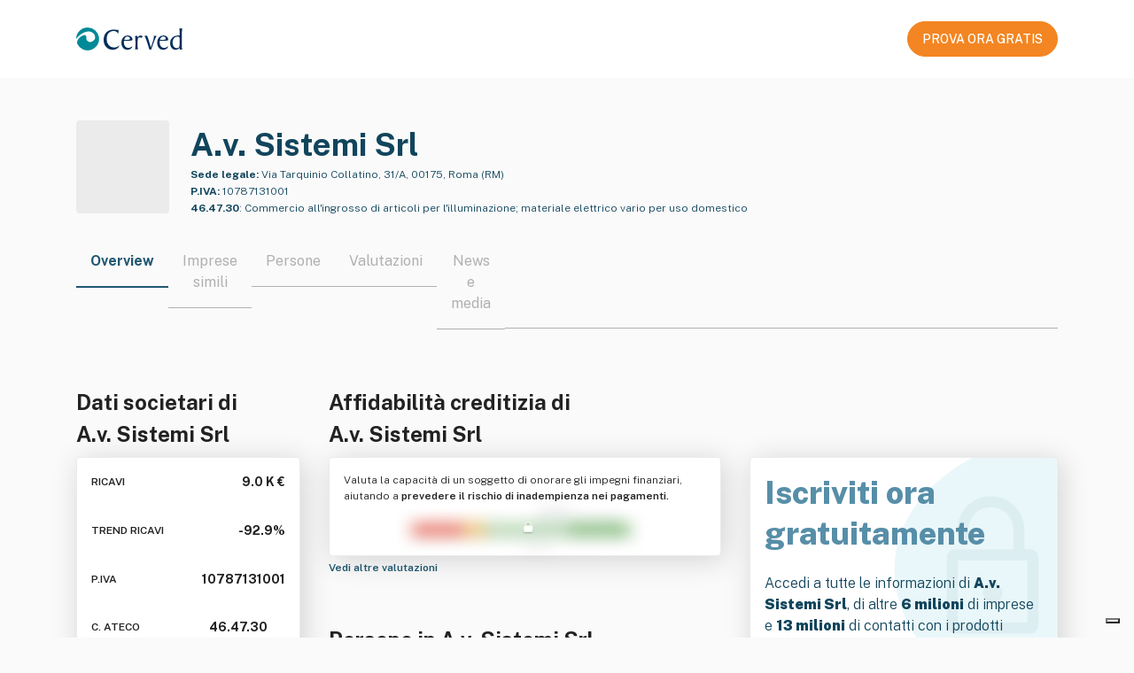

--- FILE ---
content_type: text/html; charset=utf-8
request_url: https://atoka.io/public/it/azienda/av-sistemi-srl/0112667e172e
body_size: 9891
content:
<!doctype html>
<html lang="it">
    <head>
        <meta charset="utf-8" />
        <meta http-equiv="X-UA-Compatible" content="IE=edge" />
        <meta name="viewport" content="width=device-width, initial-scale=1" />
        <link rel="shortcut icon" href="/public/static/favicon.ico" />

        <title>A.v. Sistemi Srl: Dati societari | Atoka</title>

        <link rel="alternate" hreflang="x-default" href="https://atoka.io/public/it/azienda/av-sistemi-srl/0112667e172e" />
        <link rel="alternate" hreflang="it" href="https://atoka.io/public/it/azienda/av-sistemi-srl/0112667e172e" />

        <link rel="canonical" href="https://atoka.io/public/it/azienda/av-sistemi-srl/0112667e172e" />

        <meta name="keywords" content="A.v. Sistemi Srl, Manutenzione, Importazione, Elettricità, Elettronica, Bene immobile, Commercio all&#39;ingrosso di articoli per l&#39;illuminazione; materiale elettrico vario per uso domestico, Aziende Roma" />
        <meta name="description" content="A.v. Sistemi Srl, Via Tarquinio Collatino, 31/A, 00175, Roma (RM), 46.47.30. Scopri di più su Atoka." />

        <meta itemprop="name" content="A.v. Sistemi Srl: Dati societari | Atoka" />
        <meta itemprop="url" content="https://atoka.io/public/it/azienda/av-sistemi-srl/0112667e172e" />

        <meta property="og:site_name" content="https://atoka.io/it/" />
        <meta property="og:title" content="A.v. Sistemi Srl: Dati societari | Atoka" />
        <meta property="og:description" content="A.v. Sistemi Srl, Via Tarquinio Collatino, 31/A, 00175, Roma (RM), 46.47.30. Scopri di più su Atoka." />
        <meta property="og:url" content="https://atoka.io/public/it/azienda/av-sistemi-srl/0112667e172e" />
        <meta property="og:image" content="" />

        <meta name="twitter:card" content="summary_large_image" />
        <meta name="twitter:title" content="@atoka_io" />
        <meta name="twitter:site" content="https://atoka.io/it/" />
        <meta name="twitter:description" content="A.v. Sistemi Srl: Dati societari | Atoka" />
        <meta name="twitter:url" content="https://atoka.io/public/it/azienda/av-sistemi-srl/0112667e172e" />
        <meta name="twitter:image" content="" />
        <meta name="twitter:creator" content="@atoka_io" />

        <link rel="preconnect" href="https://fonts.gstatic.com" crossorigin />
        <link
            rel="preload"
            as="font"
            type="font/woff2"
            href="https://fonts.gstatic.com/s/publicsans/v5/ijwRs572Xtc6ZYQws9YVwnNGfJ7QwOk1.woff2"
            crossorigin
        />
        <link
            href="https://fonts.googleapis.com/css2?family=Public+Sans:wght@300;400;500;600;700;800;900&display=swap"
            rel="stylesheet"
            media="print"
            onload="this.media='all'"
        />

        <link rel="preload" href="https://atoka.io/ds/atoka-design-system-3.0.19.min.css" as="style" />
        <link rel="preload" href="/public/static/atoka.min.css" as="style" />

        <script async src="https://kit.fontawesome.com/a577374dc1.js" crossorigin="anonymous"></script>

        <link rel="stylesheet" href="https://atoka.io/ds/atoka-design-system-3.0.19.min.css" />
        <link type="text/css" rel="stylesheet" href="/public/static/atoka.min.css" media="screen, print" />

        
            <script type="text/javascript">var _iub = _iub || []; _iub.csConfiguration = {"askConsentAtCookiePolicyUpdate":true,"countryDetection":true,"enableFadp":true,"enableLgpd":true,"enableUspr":true,"lang":"it","lgpdAppliesGlobally":false,"perPurposeConsent":true,"reloadOnConsent":true,"siteId":261017,"cookiePolicyId":551896,"i18n":{"it":{"banner":{"title":"","dynamic":{"body":"<div id=\"iubenda-cs-title\">Informativa</div><div id=\"iubenda-cs-paragraph\"><p class=\"iub-p\">In questo sito web utilizziamo cookie o tecnologie simili per finalità tecniche e, con il tuo consenso, di profilazione, anche di terze parti. Per maggiori informazioni leggi la nostra <a href=\"/privacy-policy/551896/cookie-policy?an=no&s_ck=false&newmarkup=yes\" class=\"iubenda-cs-cookie-policy-lnk\">cookie policy</a>.</p><p class=\"iub-p\">Puoi liberamente negare o prestare il tuo consenso ai cookie di profilazione cliccando sui tasti \"Rifiuta\" o \"Accetta\", oppure gestire in qualsiasi momento le tue preferenze sui cookie, revocare il consenso precedentemente manifestato e/o selezionarli in modo specifico, cliccando su \"Scopri di più e personalizza\".</p><br /><p class=\"iub-p\"></p><p class=\"iub-p\">Chiudendo questo banner, puoi comunque continuare a navigare sul sito senza cookie di profilazione.</p></div>"}}}},"banner":{"acceptButtonCaptionColor":"white","acceptButtonColor":"#0073CE","acceptButtonDisplay":true,"backgroundOverlay":true,"brandTextColor":"#ffffff","closeButtonRejects":true,"customizeButtonCaptionColor":"white","customizeButtonColor":"#212121","customizeButtonDisplay":true,"explicitWithdrawal":true,"listPurposes":true,"logo":"https://atoka.io/static/img/logo/logo.87a635a2247f.svg","ownerName":"Atoka","position":"float-bottom-right","rejectButtonCaptionColor":"white","rejectButtonColor":"#0073CE","rejectButtonDisplay":true,"showPurposesToggles":true,"showTotalNumberOfProviders":true,"textColor":"#ffffff"}};</script>
    <script type="text/javascript" src="//cs.iubenda.com/sync/261017.js"></script>
    <script type="text/javascript" src="//cdn.iubenda.com/cs/gpp/stub.js"></script>
    <script type="text/javascript" src="//cdn.iubenda.com/cs/iubenda_cs.js" charset="UTF-8" async></script>
        

        
            <script class="_iub_cs_activate" data-iub-purposes="4" type="text/plain">
              (function(w,d,s,l,i){w[l]=w[l]||[];w[l].push({'gtm.start':
              new Date().getTime(),event:'gtm.js'});var f=d.getElementsByTagName(s)[0],
              j=d.createElement(s),dl=l!='dataLayer'?'&l='+l:'';j.async=true;j.src=
              'https://www.googletagmanager.com/gtm.js?id='+i+dl;f.parentNode.insertBefore(j,f);
              })(window,document,'script','dataLayer','GTM-N5CJDCS');
            </script>
        

        
            <script class="_iub_cs_activate"  data-iub-purposes="4" type="text/javascript">
                if (window.isPiwikLoaded == undefined) {(function(window, document, dataLayerName, id) {
                window[dataLayerName]=window[dataLayerName]||[],window[dataLayerName].push({start:(new Date).getTime(),event:"stg.start"});var scripts=document.getElementsByTagName('script')[0],tags=document.createElement('script');
                function stgCreateCookie(a,b,c){var d="";if(c){var e=new Date;e.setTime(e.getTime()+24*c*60*60*1e3),d="; expires="+e.toUTCString()}document.cookie=a+"="+b+d+"; path=/"}
                var isStgDebug=(window.location.href.match("stg_debug")||document.cookie.match("stg_debug"))&&!window.location.href.match("stg_disable_debug");stgCreateCookie("stg_debug",isStgDebug?1:"",isStgDebug?14:-1);
                var qP=[];dataLayerName!=="dataLayer"&&qP.push("data_layer_name="+dataLayerName),isStgDebug&&qP.push("stg_debug");var qPString=qP.length>0?("?"+qP.join("&")):"";
                tags.async=!0,tags.src="https://cervedapps.containers.piwik.pro/"+id+".js"+qPString,scripts.parentNode.insertBefore(tags,scripts);
                !function(a,n,i){a[n]=a[n]||{};for(var c=0;c<i.length;c++)!function(i){a[n][i]=a[n][i]||{},a[n][i].api=a[n][i].api||function(){var a=[].slice.call(arguments,0);"string"==typeof a[0]&&window[dataLayerName].push({event:n+"."+i+":"+a[0],parameters:[].slice.call(arguments,1)})}}(i[c])}(window,"ppms",["tm","cm"]);
                })(window, document, 'dataLayer', '7a4793d4-ba3d-4a05-b1a8-30628dfdc979'); window.isPiwikLoaded = true;}
            </script>
        

        
        <script class="_iub_cs_activate" data-iub-purposes="4" type="text/plain" async src="https://www.googletagmanager.com/gtag/js?id=G-F9QPGNED4F"></script>
        <script class="_iub_cs_activate" data-iub-purposes="4" type="text/plain">
            ;(function(){
                window.dataLayer = window.dataLayer || [];
                function gtag(){dataLayer.push(arguments);}
                gtag('js', new Date());

                gtag('config', 'G-F9QPGNED4F');
            })()
        </script>

        <script type="application/ld+json">[{"@context":"http://schema.org/","@type":"WebPage","isAccessibleForFree":"False","hasPart":[{"@type":"WebPageElement","isAccessibleForFree":"False","cssSelector":".obfuscated"}],"mainEntity":[{"@type":"Corporation","name":"A.v. Sistemi Srl","legalName":"A.V. SISTEMI S.R.L.","url":"https://atoka.io/public/it/azienda/av-sistemi-srl/0112667e172e","image":"","logo":"","description":"La societa' ha per oggetto l'importazione, l'esportazione e la commercializzazione di materiale elettrico, elettronico, macchine e sistemi elettromeccanici, elettrici, elettronici e di allarme di ogni genere ed elettrodomestici, per conto proprio e/o di terzi, nonche' l'installazione, la manutenzione e l'assistenza dei prodotti di cui sopra. Potra' inoltre, in via secondaria e non prevalente, compiere le operazioni mobiliari, immobiliari, commerciali, di garanzia e presso le banche, utili per il conseguimento dell'oggetto sociale, purche' non vietate dalle vigenti leggi.","sameAs":[],"alternateName":["A.V. SISTEMI SRL","A.V. SISTEMI","A.V. SISTEMI SOCIETA' A RESPONSABILITA' LIMITATA"],"foundingDate":"2010","naics":"46.47.30","address":{"@type":"PostalAddress","streetAddress":"Via Tarquinio Collatino, 31/A, 00175, Roma (RM)","addressCountry":"IT","addressRegion":"Roma","addressLocality":"Roma","postalCode":"00175"},"member":[{"@type":"Person","name":"Claudio Di Loreta","image":"","url":"https://atoka.io/public/it/azienda/av-sistemi-srl/0112667e172e"},{"@type":"Person","name":"Francesca Proietti","image":"","url":"https://atoka.io/public/it/azienda/av-sistemi-srl/0112667e172e"},{"@type":"Person","name":"Beatrice De Angelis","image":"","url":"https://atoka.io/public/it/azienda/av-sistemi-srl/0112667e172e"}]}]},{"@type":"FAQPage","@context":"http://schema.org/","isAccessibleForFree":"","mainEntity":[{"@type":"Question","name":"Qual è il fatturato di A.v. Sistemi Srl?","acceptedAnswer":{"@type":"Answer","text":"L'ultimo fatturato dichiarato da A.v. Sistemi Srl ammonta a 9.0 K €."}},{"@type":"Question","name":"Qual è il trend dei ricavi di A.v. Sistemi Srl?","acceptedAnswer":{"@type":"Answer","text":"Il trend dei ricavi di A.v. Sistemi Srl è in diminuzione."}},{"@type":"Question","name":"Qual è il codice ATECO di A.v. Sistemi Srl?","acceptedAnswer":{"@type":"Answer","text":"Il codice ATECO di A.v. Sistemi Srl e che identifica l'attività principale è 46.47.30."}},{"@type":"Question","name":"Quanti dipendenti ha A.v. Sistemi Srl?","acceptedAnswer":{"@type":"Answer","text":"Attualmente, A.v. Sistemi Srl impiega un totale di 0 dipendenti."}},{"@type":"Question","name":"Qual è la Partita IVA di A.v. Sistemi Srl?","acceptedAnswer":{"@type":"Answer","text":"La Partita IVA associata a A.v. Sistemi Srl è 10787131001."}},{"@type":"Question","name":"Quali sono i ricavi di A.v. Sistemi Srl?","acceptedAnswer":{"@type":"Answer","text":"I ricavi generati da A.v. Sistemi Srl nell'ultimo esercizio sono stati di 9.0 K €."}},{"@type":"Question","name":"Dove si trova la sede legale di A.v. Sistemi Srl?","acceptedAnswer":{"@type":"Answer","text":"La sede legale di A.v. Sistemi Srl si trova in Via Tarquinio Collatino, 31/A, 00175, Roma (RM)."}},{"@type":"Question","name":"Da quanto è operativa A.v. Sistemi Srl?","acceptedAnswer":{"@type":"Answer","text":"A.v. Sistemi Srl è operativa nel settore da 15 anni."}}]}]</script>
    </head>

    
        <body class="bs4-v3 overflow-hidden">
            
                <noscript>
                    <iframe
                        class="_iub_cs_activate"
                        data-iub-purposes="4"
                        data-suppressedsrc="https://www.googletagmanager.com/ns.html?id=GTM-N5CJDCS"
                        src="about:blank"
                        height="0"
                        width="0"
                        style="display:none;visibility:hidden"
                    ></iframe>
                </noscript>
            

            
    <nav class="navbar navbar-light navbar-expand-lg fixed-top public-navbar py-4 px-0">
        <div class="container d-flex justify-content-between">
            <div class="navbar-brand py-0">
                <img src="/public/static/images/logo-cerved.svg" width="120" height="40" alt="Cerved" />
            </div>
            <nav class="ml-auto navbar navbar-expand navbar-light px-0">
                <div class="nav-item d-none d-lg-flex">
                    <a
        class="atoka-btn btn btn-primary-orange btn-md btn-start-now-4-free font-weight-semibold text-center d-block"
        href="https://www.powerbiz.ai/lp-ottieni-informazioni-aziendali-prova-gratis/?utm_source=atoka_public&amp;utm_medium=organic&amp;utm_campaign=company_info"
        role="button"
    >
        PROVA ORA GRATIS
    </a>
                </div>
            </nav>
        </div>
    </nav>



            <div class="page-header">
                
    <input type="hidden" id="selectedProduct" value="powerbiz" />

    
    
    <section class="azienda">
        <div class="container">
            <div class="row">
                <div class="col" id="company">
                    <div class="d-flex pb-4">
                        <div class="atoka-logo-container-col">
                            <div class="atoka-logo-wrap rounded-md bg-gray">
                                <div class="atoka-logo-container">
                                    
                                        
                                            <div class="text-center rounded-md">
    
        <i class="fal fa-shopping-cart"></i>
    
</div>

                                        
                                    
                                </div>
                            </div>
                        </div>

                        <div class="col-company-desc d-flex flex-column justify-content-between">
                            <link href="https://atoka.io/public/it/azienda/av-sistemi-srl/0112667e172e" />
                            <h1 class="company-title line-clamp-title color-blue-400 mb-0">
                                A.v. Sistemi Srl
                            </h1>

                            <div class="wrapper">
                                <div class="color-blue-400 size-12 line-clamp-2">
                                    
                                        <span class="font-weight-bold">Sede legale:</span>
                                        Via Tarquinio Collatino, 31/A, 00175, Roma (RM)
                                    
                                </div>
                                <div class="color-blue-400 pt-1 size-12 line-clamp-2">
                                    
                                        <span class="font-weight-bold">P.IVA:</span> 10787131001
                                    
                                </div>
                                
                                    <span class="color-blue-400 pt-1 size-12 line-clamp-2">
                                        
                                            <span class="font-weight-bold">46.47.30</span>:
                                            <span>Commercio all&#39;ingrosso di articoli per l&#39;illuminazione; materiale elettrico vario per uso domestico</span>
                                        
                                    </span>
                                
                            </div>
                        </div>
                    </div>

                    <div class="d-lg-none text-center mb-4">
                        <div class="d-flex justify-content-center">
                            <a
        class="atoka-btn btn btn-primary-orange btn-md btn-start-now-4-free font-weight-semibold text-center d-block"
        href="https://www.powerbiz.ai/lp-ottieni-informazioni-aziendali-prova-gratis/?utm_source=atoka_public&amp;utm_medium=organic&amp;utm_campaign=company_info"
        role="button"
    >
        PROVA ORA GRATIS
    </a>
                        </div>
                        <div class="mt-2">
                            <small
                                >Iscriviti gratis per sbloccare tutte le <strong>informazioni aziendali</strong></small
                            >
                        </div>
                    </div>

                    
    <style>
        .tab-switcher-container {
            max-width: 100%;
            overflow-x: auto;
            margin: 0 auto;
        }

         
         
        .tab-switcher-container::-webkit-scrollbar {
            display: none;
        }

         
        .tab-switcher-container {
            -ms-overflow-style: none;  
            scrollbar-width: none;  
        }

        .tab-switcher-container .tab-switcher-choice.active h6 {
            border-bottom: 2px solid #1f5871;
        }

        .tab-switcher-container .tab-switcher-choice h6 a {
            text-decoration: none;
            color: inherit;
        }

        .tab-switcher-container .tab-switcher-choice h6 {
            text-wrap: nowrap;
        }

        .tab-switcher-container .tab-switcher-rest {
            margin-bottom: 9px;  
        }
    </style>

    <div role="group" class="tab-switcher-container btn-group position-relative w-100">
        
            <span>
                <div class="active tab-switcher-choice">
                    <h6 class="title-component px-3">
                        
                            Overview
                        
                    </h6>
                </div>
            </span>
        
            <span>
                <div class=" tab-switcher-choice">
                    <h6 class="title-component px-3">
                        
                            <a href="https://www.powerbiz.ai/lp-ottieni-informazioni-aziendali-prova-gratis/?utm_source=atoka_public&amp;utm_medium=organic&amp;utm_campaign=company_info">Imprese simili</a>
                        
                    </h6>
                </div>
            </span>
        
            <span>
                <div class=" tab-switcher-choice">
                    <h6 class="title-component px-3">
                        
                            <a href="https://www.powerbiz.ai/lp-ottieni-informazioni-aziendali-prova-gratis/?utm_source=atoka_public&amp;utm_medium=organic&amp;utm_campaign=company_info">Persone</a>
                        
                    </h6>
                </div>
            </span>
        
            <span>
                <div class=" tab-switcher-choice">
                    <h6 class="title-component px-3">
                        
                            <a href="https://www.powerbiz.ai/lp-ottieni-informazioni-aziendali-prova-gratis/?utm_source=atoka_public&amp;utm_medium=organic&amp;utm_campaign=company_info">Valutazioni</a>
                        
                    </h6>
                </div>
            </span>
        
            <span>
                <div class=" tab-switcher-choice">
                    <h6 class="title-component px-3">
                        
                            <a href="https://www.powerbiz.ai/lp-ottieni-informazioni-aziendali-prova-gratis/?utm_source=atoka_public&amp;utm_medium=organic&amp;utm_campaign=company_info">News e media</a>
                        
                    </h6>
                </div>
            </span>
        
        <span class="tab-switcher-rest"></span>
    </div>


                    <div class="row">
                        <div class="col-lg-6">
                            <style>
        .detail-dati-societari .value-box:last-of-type {
            padding-bottom: 0;
        }

        .detail-dati-societari .card {
            height: 330px;
        }

        .detail-dati-societari .title {
            font-size: 12px;
            line-height: 22px;
            font-weight: 600;
        }

        .detail-dati-societari .value {
            font-size: 14px;
            line-height: 22px;
            font-weight: 700;
        }

        .detail-dati-societari .show-more {
            font-weight: 600;
        }
    </style>

    <div class="detail-dati-societari">
        
        <h2 class="line-clamp-2">Dati societari di <br>A.v. Sistemi Srl</h2>

        <div class="card p-3 d-flex justify-content-between">
            <div class="value-box d-flex justify-content-between">
                    <span class="title">RICAVI</span>
                    <span class="value">9.0 K €</span>
                </div>

                <div class="value-box d-flex justify-content-between">
                    <span class="title"> TREND RICAVI </span>
                    <span class="value" title="In diminuzione">
                        <i class="fal fa-arrow-trend-down"></i><span class="ml-1">-92.9%</span>
                    </span>
                </div>


            <div class="value-box d-flex justify-content-between">
                
                    <span class="title">P.IVA</span>
                    <span class="value">10787131001</span>
                
            </div>

            <div class="value-box d-flex justify-content-between">
                <span class="title">C. ATECO</span>
                <span class="value">
                    46.47.30
                            <i class="fal fa-info-circle" title="Commercio all&#39;ingrosso di articoli per l&#39;illuminazione; materiale elettrico vario per uso domestico"></i>
                </span>
            </div>

            <div class="value-box d-flex justify-content-between">
                <span class="title">DIPENDENTI</span>
                <span class="value">
                    
                            0
                        
                </span>
            </div>

            <div class="value-box d-flex justify-content-between">
                <span class="title">ANZIANITÁ</span>
                <span class="value">
                    
                        
                            
                                15 anni
                            
                        
                    
                </span>
            </div>
        </div>
        

        <a href="https://www.powerbiz.ai/lp-ottieni-informazioni-aziendali-prova-gratis/?utm_source=atoka_public&amp;utm_medium=organic&amp;utm_campaign=company_info" class="size-12">
            <strong>
                Vedi più informazioni
                <i class="fal fa-arrow-right ml-1"></i>
            </strong>
        </a>
    </div>
                        </div>
                        <div class="col-lg-10 d-flex flex-column justify-content-between">
                            <style>
        .detail-affidabilita-creditizia img {
            margin: auto;
             
            margin-top: -30px;
            margin-bottom: -30px;
        }
    </style>

    <div class="detail-affidabilita-creditizia">
        
        <h2 class="line-clamp-2">Affidabilità creditizia di <br>A.v. Sistemi Srl</h2>

        <div class="card p-3">
            <p class="size-12 line-clamp-2">
                Valuta la capacità di un soggetto di onorare gli impegni finanziari, aiutando a
                <strong>prevedere il rischio di inadempienza nei pagamenti.</strong>
            </p>

            <img
                width="324"
                height="86"
                src="/public/static/images/blurred.webp"
                alt="Affidabilità creditizia"
            />
        </div>
        

        <a href="https://www.powerbiz.ai/lp-ottieni-informazioni-aziendali-prova-gratis/?utm_source=atoka_public&amp;utm_medium=organic&amp;utm_campaign=company_info" class="size-12">
            <strong>
                Vedi altre valutazioni
                <i class="fal fa-arrow-right ml-1"></i>
            </strong>
        </a>
    </div>
                            <style>
        .detail-persona {
            margin-top: 1.5rem;
        }
    </style>

    <div class="detail-persona">
            
            <h2 class="line-clamp-1">Persone in A.v. Sistemi Srl</h2>
            <div class="card p-3">
                
                    
                        <div class="d-flex align-items-center">
                            <i class="fas fa-square-user mr-2 color-blue-400"></i>
                            <span class="line-clamp-1">Presidente Consiglio Amministrazione</span>
                        </div>
                    


                    <div class="row size-12 mt-1">
                        <div class="col border-right pl-3 pt-2">
                            <span class="obfuscated">Nome e Cognome</span>
                        </div>

                        <div class="col">
                            <div class="d-flex align-items-center">
                                <i class="fas fa-envelope mr-2 color-blue-400"></i>
                                <span class="obfuscated">emailATexample.com</span>
                            </div>

                            <div class="d-flex align-items-center">
                                <i class="fas fa-phone mr-2 color-blue-400"></i>
                                <span class="obfuscated">+39 0123456789</span>
                            </div>
                        </div>
                    </div>
                
            </div>
            

            <a href="https://www.powerbiz.ai/lp-ottieni-informazioni-aziendali-prova-gratis/?utm_source=atoka_public&amp;utm_medium=organic&amp;utm_campaign=company_info" class="size-12 show-more">
                <strong>
                    Vedi altri contatti
                    <i class="fal fa-arrow-right ml-1"></i>
                </strong>
            </a>
        </div>
                        </div>
                        <div class="col">
                            <style>
    .detail-cta {
        margin-top: 80px;
    }

    .detail-cta .card {
        background: url('/public/static/images/lock.svg') no-repeat;
        background-color: white;
        background-size: contain;
        background-position: right;
        height: 330px;
    }

    .detail-cta .size-20 {
        font-size: 20px;
        line-height: 30px;
    }

    .detail-cta strong {
        font-weight: 900;
    }

    .detail-cta h1 {
        line-height: 1.3;
        font-weight: 800;
    }
</style>

<div class="detail-cta color-blue-400">
    <div class="card p-3 d-flex flex-column ">
        <div class="mb-auto">
            <h1 class="color-blue-100">
                Iscriviti ora <br>gratuitamente
            </h1>
        </div>

        <div class="mb-auto">
            <p class="size-16">
                Accedi a tutte le informazioni di <strong>A.v. Sistemi Srl</strong>, di altre
                <strong>6 milioni</strong> di imprese e <strong>13 milioni</strong> di contatti con i prodotti
                Cerved pensati per te!
            </p>
        </div>

        <div class="d-flex justify-content-center mb-3">
            <a
        class="atoka-btn btn btn-primary-orange btn-md btn-start-now-4-free font-weight-semibold text-center d-block"
        href="https://www.powerbiz.ai/lp-ottieni-informazioni-aziendali-prova-gratis/?utm_source=atoka_public&amp;utm_medium=organic&amp;utm_campaign=company_info"
        role="button"
    >
        PROVA ORA GRATIS
    </a>
        </div>
    </div>
</div>
                        </div>
                    </div>
                </div>
            </div>

            <style>
        .detail-descrizione .i-badge {
            overflow: hidden;
            height: 22px;
        }
    </style>

    
        <div class="detail-descrizione mb-3">
            <h2 class="line-clamp-1">Descrizione di A.v. Sistemi Srl</h2>

            <div class="card p-3">
                <p class="size-14">
                    La societa&#39; ha per oggetto l&#39;importazione, l&#39;esportazione e la commercializzazione di materiale elettrico, elettronico, macchine e sistemi elettromeccanici, elettrici, elettronici e di allarme di ogni genere ed elettrodomestici, per conto proprio e/o di terzi, nonche&#39; l&#39;installazione, la manutenzione e l&#39;assistenza dei prodotti di cui sopra. Potra&#39; inoltre, in via secondaria e non prevalente, compiere le operazioni mobiliari, immobiliari, commerciali, di garanzia e presso le banche, utili per il conseguimento dell&#39;oggetto sociale, purche&#39; non vietate dalle vigenti leggi.
                </p>

                <strong class="size-14">Parole chiave</strong>
                        <div class="d-flex align-items-center mt-2 line-clamp-1 flex-wrap i-badge"><span class="atoka-badge entity-badge mr-2 mb-1 badge">
                                    Manutenzione
                                </span><span class="atoka-badge entity-badge mr-2 mb-1 badge">
                                    Importazione
                                </span><span class="atoka-badge entity-badge mr-2 mb-1 badge">
                                    Elettricità
                                </span><span class="atoka-badge entity-badge mr-2 mb-1 badge">
                                    Elettronica
                                </span><span class="atoka-badge entity-badge mr-2 mb-1 badge">
                                    Bene immobile
                                </span><span class="atoka-badge entity-badge mr-2 mb-1 badge">
                                    Esportazione
                                </span><span class="atoka-badge entity-badge mr-2 mb-1 badge">
                                    Commercio
                                </span><span class="atoka-badge entity-badge mr-2 mb-1 badge">
                                    Distribuzione commerciale
                                </span><span class="atoka-badge entity-badge mr-2 mb-1 badge">
                                    Elettrodomestico
                                </span><span class="atoka-badge entity-badge mr-2 mb-1 badge">
                                    Elettromeccanica
                                </span><span class="atoka-badge entity-badge mr-2 mb-1 badge">
                                    Legge
                                </span><span class="atoka-badge entity-badge mr-2 mb-1 badge">
                                    Macchina
                                </span><span class="atoka-badge entity-badge mr-2 mb-1 badge">
                                    Prodotto (economia)
                                </span>
                        </div>
            </div>
        </div>
            
    

    <style>
        .azienda .detail-faq {
            details > summary {
                width: fit-content;
                font-weight: 500;
                list-style-type: none;
            }

            details > summary::-webkit-details-marker {
                display: none;
            }

            details > summary::before {
                content: "\f054";
                width: 16px;
                margin-right: 8px;
                display: inline-block;
                font-family: "Font Awesome 7 Pro";
            }

            details[open] > summary::before {
                content: "\f077";
            }
        }

        .azienda .faq-item {
            margin-bottom: 1.5rem;
        }

        .azienda .faq-item:last-of-type {
            margin-bottom: 0;
        }

        .detail-faq .faq-question {
            text-align: justify;
        }
    </style>

    
        <div class="detail-faq">
            <h2 class="line-clamp-1">Domande frequenti su A.v. Sistemi Srl</h2>
            <div class="card p-3">
                
                    <details class="faq-item">
                        <summary class="faq-question d-flex">
                            <span class="line-clamp-1">
                                Qual è il codice ATECO di A.v. Sistemi Srl
                            </span>?
                        </summary>
                        <div class="faq-answer mt-3">Il codice ATECO di A.v. Sistemi Srl e che identifica l&#39;attività principale è 46.47.30.</div>
                    </details>
                
                    <details class="faq-item">
                        <summary class="faq-question d-flex">
                            <span class="line-clamp-1">
                                Qual è la Partita IVA di A.v. Sistemi Srl
                            </span>?
                        </summary>
                        <div class="faq-answer mt-3">La Partita IVA associata a A.v. Sistemi Srl è 10787131001.</div>
                    </details>
                
                    <details class="faq-item">
                        <summary class="faq-question d-flex">
                            <span class="line-clamp-1">
                                Dove si trova la sede legale di A.v. Sistemi Srl
                            </span>?
                        </summary>
                        <div class="faq-answer mt-3">La sede legale di A.v. Sistemi Srl si trova in Via Tarquinio Collatino, 31/A, 00175, Roma (RM).</div>
                    </details>
                
                    <details class="faq-item">
                        <summary class="faq-question d-flex">
                            <span class="line-clamp-1">
                                Quali sono i ricavi di A.v. Sistemi Srl
                            </span>?
                        </summary>
                        <div class="faq-answer mt-3">I ricavi generati da A.v. Sistemi Srl nell&#39;ultimo esercizio sono stati di 9.0 K €.</div>
                    </details>
                
                    <details class="faq-item">
                        <summary class="faq-question d-flex">
                            <span class="line-clamp-1">
                                Qual è il trend dei ricavi di A.v. Sistemi Srl
                            </span>?
                        </summary>
                        <div class="faq-answer mt-3">Il trend dei ricavi di A.v. Sistemi Srl è in diminuzione.</div>
                    </details>
                
                    <details class="faq-item">
                        <summary class="faq-question d-flex">
                            <span class="line-clamp-1">
                                Quanti dipendenti ha A.v. Sistemi Srl
                            </span>?
                        </summary>
                        <div class="faq-answer mt-3">Attualmente, A.v. Sistemi Srl impiega un totale di 0 dipendenti.</div>
                    </details>
                
            </div>
        </div>
    


        </div>
    </section>

            </div>

            
    <footer class="public-footer py-5">
        <div class="container">
            <div class="row">
                <div
                    class="d-flex flex-column justify-content-center align-items-center justify-content-md-start align-items-md-start mb-5  col-md-8 col-sm-24"
                >
                    <img
                        src="/public/static/images/logo-cerved.svg"
                        width="120"
                        height="40"
                        alt="Cerved"
                        rel="noopener"
                    />
                </div>
                <div class="text-center text-md-left col-md-16 col-sm-24">
                    <div class="row">
                        <div class="mb-4 mb-md-0 col-md-6 col-12">
                            
                                <div class="h6 size-12 font-weight-bold gray">
                                    
                                        Soluzioni
                                    
                                </div>
                                <ul>
                                    <li>
                                        <a href="https://atoka.io/pages/it/soluzioni/atoka-start/">Atoka Sales</a>
                                    </li>
                                    <li>
                                        <a href="https://www.powerbiz.ai/lp-ottieni-informazioni-aziendali-prova-gratis/">Powerbiz</a>
                                    </li>
                                </ul>
                            
                        </div>
                        <div class="mb-4 mb-md-0 col-md-8 col-12">
                            
                                <div class="h6 size-12 font-weight-bold gray">
                                    
                                        Info Legali
                                    
                                </div>
                                <ul>
                                    
                                        
                                            <li>
                                                <a href="https://atoka.io/pages/it/tos/">Termini di Utilizzo</a>
                                            </li>
                                        
                                    
                                        
                                            <li>
                                                <a href="https://atoka.io/pages/it/disclaimer/">Condizioni d&#39;uso/Disclaimer</a>
                                            </li>
                                        
                                    
                                        
                                            <li>
                                                <a href="https://atoka.io/pages/it/cookie-policy/">Cookie Policy</a>
                                            </li>
                                        
                                    
                                        
                                            <li>
                                                <a href="https://atoka.io/pages/it/data-privacy/">Privacy Policy</a>
                                            </li>
                                        
                                    
                                    
                                        <li>
                                            <a href="#" class="iubenda-cs-preferences-link"
                                                >Preferenze consenso</a
                                            >
                                        </li>
                                    
                                </ul>
                            
                        </div>
                        <div class="mb-4 mb-md-0 col-md-8 col-24">
                            
                                <div style="height: 26px"></div>
                                <ul>
                                    <li>
                                        <a
                                            href="https://cloudsecurityalliance.org/star/registry/spaziodati-s-r-l/"
                                            target="_blank"
                                            rel="noopener"
                                        >
                                            CSA STAR Self-Assessment (CAIQ)
                                        </a>
                                    </li>
                                    <li>
                                        <a
                                            rel="noopener"
                                            href="https://www.informativaprivacyancic.it/"
                                            target="_blank"
                                        >
                                            Informativa privacy ANCIC
                                        </a>
                                    </li>
                                    <li>
                                        <a
                                            rel="noopener"
                                            href="https://design-system.atoka.io/media/informativa_bi_spaziodati.pdf"
                                            target="_blank"
                                        >
                                            Informativa privacy info commerciali
                                        </a>
                                    </li>
                                </ul>
                            
                        </div>
                    </div>
                    <div class="mt-4 row footer-spaziodati">
                        <div class="d-flex flex-column mb-4 mb-md-0 col-md-16 col-sm-24">
                            <small>
                                <strong>© 2026 SpazioDati S.r.l.</strong> <br />
                                Via Adriano Olivetti 13, 38122 Trento (Trento) &mdash; REA TN 210089 <br />
                                Capitale sociale € 21.600 &mdash; C.F &amp; P.IVA 02241890223
                                &mdash; P.IVA di Gruppo 12022630961 <br />
                                Azienda con Sistema di Gestione della Sicurezza delle Informazioni certificato da Certiquality – UNI CEI EN ISO/IEC 27001:2017 <br />
                                Società soggetta a direzione e controllo da parte di
                                <a href="https://cerved.com" target="_blank" rel="noopener"
                                    ><u>Cerved Group S.p.A.</u></a
                                >
                            </small>
                        </div>
                        <div
                            class="d-flex justify-content-center justify-content-md-end align-items-center col-md-8 col-sm-24"
                        >
                            <a rel="noopener" href="https://spaziodati.eu/it/" target="_blank">
                                <img
                                    alt="SpazioDati"
                                    width="122"
                                    height="33"
                                    src="//atoka.io/ds/media/logo-spaziodati.png"
                                />
                            </a>
                        </div>
                    </div>
                </div>
            </div>
        </div>
    </footer>



            <script
                src="https://code.jquery.com/jquery-3.5.1.slim.min.js"
                integrity="sha384-DfXdz2htPH0lsSSs5nCTpuj/zy4C+OGpamoFVy38MVBnE+IbbVYUew+OrCXaRkfj"
                crossorigin="anonymous"
            ></script>
            <script
                src="https://cdn.jsdelivr.net/npm/popper.js@1.16.1/dist/umd/popper.min.js"
                integrity="sha384-9/reFTGAW83EW2RDu2S0VKaIzap3H66lZH81PoYlFhbGU+6BZp6G7niu735Sk7lN"
                crossorigin="anonymous"
            ></script>
            <script
                src="https://cdn.jsdelivr.net/npm/bootstrap@4.5.3/dist/js/bootstrap.min.js"
                integrity="sha384-w1Q4orYjBQndcko6MimVbzY0tgp4pWB4lZ7lr30WKz0vr/aWKhXdBNmNb5D92v7s"
                crossorigin="anonymous"
            ></script>

            <script>
                $(function () {
                    $('[data-toggle="tooltip"]').tooltip();
                });
            </script>
        </body>
    
</html>


--- FILE ---
content_type: text/css; charset=utf-8
request_url: https://atoka.io/public/static/atoka.min.css
body_size: 1458
content:
.required-field:after{content:"*"}.atoka-bg-gradient{background:linear-gradient(225deg, #578ea8 0%, #1f5771 100%)}#dropDownSolutions+.atoka-dropdown-menu{margin-right:-330px}#dropDownSolutions+.atoka-dropdown-menu .dropdown-item small{white-space:normal}#dropDownSolutions+.atoka-dropdown-menu .flex-column:first-child{min-width:380px}.page-header{margin-top:calc(5.5rem);padding-top:3rem}@media (max-width:768px){.page-header{padding-top:2rem}}div[class^='detail-'],.public-footer{margin-top:3.5rem;margin-bottom:0 !important}@media (max-width:1200px){div[class^='detail-'] h2 br,.public-footer h2 br{display:none}}@media (max-width:992px){div[class^='detail-'],.public-footer{margin-top:2rem !important}}.detail-cta{margin-top:calc(3.5rem + 80px) !important}@media (max-width:992px){.detail-cta h2{margin-top:.5rem;font-size:2rem !important}.detail-cta p{font-size:18px !important}}.detail-persona{margin-top:1.5rem !important}.detail-descrizione .entity-badge{color:white;background-color:#578ea8}@media (max-width:992px){.tab-switcher-container,.detail-cta{margin-bottom:0 !important}}.bs4-v3 .jumbotron{padding:35px 25px}.size-10{font-size:10px;line-height:10px}.size-12,.h6.size-12{font-size:12px}.size-12-16{font-size:16px}@media (max-width:768px){.size-12-16{font-size:12px}}.size-14{font-size:14px}.size-22{font-size:22px}.size-27,.h3.size-27{font-size:27px}.py-75{padding-top:7.5rem;padding-bottom:7.5rem}.mt-32px,h3.mt-32px{margin-top:32px}.mb-32px,h2.mb-32px{margin-bottom:32px}.px-4-5{padding-left:40px;padding-right:40px}.py-4-5{padding-top:40px;padding-bottom:40px}.atoka-new-badge::after{position:absolute;background-image:url("https://atoka.io/ds/media/ribbon%403x.png");background-size:cover;content:"";width:72px;height:72px;top:0;right:24px}.semi-bold{font-weight:600}.small-gray{font-size:12px;color:#717171}.gray,.h6.gray{color:#717171}.dark-gray,.h5.dark-gray{color:#717171}.bg-gray{background:#ebebeb;color:#b0b0b0}.atoka-badge.md,.semi-bold{font-weight:600}.color-white{color:white !important}.bg-banner-blue{background:#1f5871;color:white}.bg-banner-blue .h4{color:white}.bg-banner-blue .atoka-btn.btn-secondary-white span{font-size:16px}.obfuscated{text-shadow:0 0 8px rgba(0,0,0,0.8);color:transparent !important;user-select:none;pointer-events:none}.custom-shadow{box-shadow:4px 4px 32px 0 rgba(0,0,0,0.16)}.lock-layer{position:relative;height:32px;min-width:48px}.lock-layer i{color:white;position:absolute;top:8px;left:calc(50% - 7px);font-weight:bold;text-shadow:0 2px 4px rgba(0,0,0,0.32)}.lock-layer i span{background:white;width:12px;height:8px;position:absolute;bottom:1px;left:1px}.lock-layer .obfuscated{position:absolute;top:0;left:0}.lock-layer.big{min-width:145px}.lock-layer.big i{top:2px}.card{box-shadow:4px 4px 32px 0 rgba(0,0,0,0.16)}.card .fal.fa-chevron-right{font-size:12px;font-weight:700}.card.box-blue{background:linear-gradient(225deg, #578ea8 0%, #1f5871 100%)}.card.box-blue h4,.card.box-blue span,.card.box-blue a,.card.box-blue a:hover{color:white}.atoka-logo-wrap{height:105px;width:105px;display:table}.atoka-logo-wrap .atoka-logo-img-bg{width:100%;height:auto}.atoka-logo-wrap .atoka-logo-container{display:table-cell;vertical-align:middle}.atoka-logo-wrap .atoka-logo-container i{font-size:32px;font-weight:400}.atoka-logo-wrap .atoka-logo-container .img-default{width:100%;height:auto;background:white}.dms-score-wrap{position:relative}.dms-score-wrap .dms-score-val{font-size:24px}.dms-score-wrap .dms-score-perc{font-size:12px;position:absolute;top:6px}.atoka-logo-container-col{margin-right:24px}@media (max-width:576px){.atoka-logo-container-col{margin-right:8px !important}.mb-until-sm-2{margin-bottom:16px}}@media (max-width:992px){.d-flex.director-col{display:none !important}}@media (min-width:992px){.md-w-60{width:60%}}@media (max-width:768px) and (min-width:576px){.atoka-logo-wrap,.atoka-logo-wrap .atoka-logo-img-bg{width:72px;height:72px}}@media (max-width:1200px) and (min-width:992px){.bs4-v3 .col-20.col-company-desc{padding-left:32px}}.payoff{width:400px;white-space:normal}.color-blue-400{color:#11455c !important}.color-blue-100{color:#578ea8 !important}h1{font-size:36px !important;line-height:1.2}h2{font-size:24px !important}.col-company-desc{line-height:15px !important}.line-clamp-1{display:-webkit-box !important;-webkit-box-orient:vertical;overflow:hidden;-webkit-line-clamp:1}.line-clamp-2{display:-webkit-box !important;-webkit-box-orient:vertical;overflow:hidden;-webkit-line-clamp:2}.line-clamp-3{display:-webkit-box !important;-webkit-box-orient:vertical;overflow:hidden;-webkit-line-clamp:3}.line-clamp-4{display:-webkit-box !important;-webkit-box-orient:vertical;overflow:hidden;-webkit-line-clamp:4}.line-clamp-title{display:-webkit-box !important;-webkit-box-orient:vertical;overflow:hidden;-webkit-line-clamp:1}@media (max-width:768px){.line-clamp-title{display:-webkit-box !important;-webkit-box-orient:vertical;overflow:hidden;-webkit-line-clamp:2}}@media (max-width:768px){.azienda .company-title{font-size:24px !important}}[class^="detail-"]{margin-bottom:.5rem}@media (max-width:768px){[class^="detail-"]{margin-bottom:1.5rem}}.btn-start-now-4-free{width:fit-content}

--- FILE ---
content_type: image/svg+xml
request_url: https://atoka.io/public/static/images/lock.svg
body_size: 495
content:
<svg width="265" height="380" viewBox="0 0 265 380" fill="none" xmlns="http://www.w3.org/2000/svg">
  <g clip-path="url(#clip0_2542_8)">
    <g opacity="0.5">
      <path fill-rule="evenodd" clip-rule="evenodd"
        d="M178.857 50C154.596 50 134.929 69.6927 134.929 93.9849V101.316C134.929 105.365 138.207 108.647 142.25 108.647C146.294 108.647 149.572 105.365 149.572 101.316V93.9849C149.572 77.7901 162.683 64.6616 178.857 64.6616C195.031 64.6616 208.143 77.7901 208.143 93.9849V119.643H222.786V93.9849C222.786 69.6927 203.118 50 178.857 50ZM135.545 215.286V134.357H226.455V215.286H135.545ZM121 130.679C121 124.584 125.884 119.643 131.909 119.643H230.091C236.116 119.643 241 124.584 241 130.679V218.964C241 225.059 236.116 230 230.091 230H131.909C125.884 230 121 225.059 121 218.964V130.679Z"
        fill="#11455C" fill-opacity="0.1" />
      <path
        d="M181.144 188.993C188.296 188.993 194.094 183.195 194.094 176.043C194.094 168.891 188.296 163.094 181.144 163.094C173.992 163.094 168.194 168.891 168.194 176.043C168.194 183.195 173.992 188.993 181.144 188.993Z"
        fill="#11455C" fill-opacity="0.1" />
    </g>
    <path
      d="M301.492 -16.3013C248.156 -19.8247 192.789 -25.7006 136.953 10.1511C23.4364 83.0384 17.4376 215.767 163.562 314.946C196.679 337.423 241.754 356.073 285.09 366.344L305.148 370.052C314.156 371.718 322.176 363.729 321.602 353.661L310.272 155.087C306.117 78.836 304.07 31.0076 301.492 -16.3013Z"
      fill="#2EACC9" fill-opacity="0.1" />
  </g>
  <defs>
    <clipPath id="clip0_2542_8">
      <rect width="265" height="380" fill="white" />
    </clipPath>
  </defs>
</svg>


--- FILE ---
content_type: image/svg+xml
request_url: https://atoka.io/public/static/images/logo-cerved.svg
body_size: 1171
content:
<svg height="30" viewBox="0 0 139.27 30" width="139.27" xmlns="http://www.w3.org/2000/svg"><g transform="translate(-.37)"><g fill="#002e5a"><path d="m55.76 3.22-.23 5.45a6.81 6.81 0 0 0 -2.38-3.13 6.5 6.5 0 0 0 -3.73-1 8.39 8.39 0 0 0 -6.69 2.81c-1.62 1.87-2.43 4.46-2.43 7.76a11.83 11.83 0 0 0 2.7 8.08 9 9 0 0 0 7.13 3 9.57 9.57 0 0 0 3.87-.79 9.24 9.24 0 0 0 3.17-2.33 7.42 7.42 0 0 1 -3.13 4.43 10.16 10.16 0 0 1 -5.85 1.65 11 11 0 0 1 -8.51-3.63 13.42 13.42 0 0 1 -3.35-9.32q0-6.3 3.59-9.88c2.38-2.38 5.69-3.58 9.91-3.58a27.43 27.43 0 0 1 3 .24 27.91 27.91 0 0 0 2.93.24z"/><path d="m73.8 24.35v.47a3.81 3.81 0 0 1 -1.94 3 7.45 7.45 0 0 1 -4.43 1.37 7.11 7.11 0 0 1 -5.7-2.51 10 10 0 0 1 -2.13-6.75 10 10 0 0 1 2.26-6.93 7.7 7.7 0 0 1 6-2.55 6.62 6.62 0 0 1 4.48 1.55 4.73 4.73 0 0 1 1.72 3.77 1.25 1.25 0 0 1 -1.06 1.23 31.89 31.89 0 0 1 -6 .31h-2.3l-1.54-.06a7.77 7.77 0 0 0 -.24 1.06 10.32 10.32 0 0 0 -.07 1.19 8.12 8.12 0 0 0 1.58 5.27 5.22 5.22 0 0 0 4.25 1.93 6.45 6.45 0 0 0 2.74-.59 8.16 8.16 0 0 0 2.38-1.76zm-10.41-8.3h.34 1 1.7.5a11 11 0 0 0 3.25-.28 1.08 1.08 0 0 0 .61-1.08 2.71 2.71 0 0 0 -.94-2.06 3.28 3.28 0 0 0 -2.31-.85 3.74 3.74 0 0 0 -2.8 1.22 5 5 0 0 0 -1.36 3.05z"/><path d="m77.15 28.67a2.13 2.13 0 0 0 .66-1.34 24.75 24.75 0 0 0 .18-3.7v-5a53.47 53.47 0 0 0 -.19-5.63 2.48 2.48 0 0 0 -.66-1.65l1.79-.3c.71-.12 1.11-.18 1.2-.18q.59 0 .64 1.65v.78a6.92 6.92 0 0 1 1.94-2.13 4 4 0 0 1 2.29-.68 2.62 2.62 0 0 1 1.55.43 1.28 1.28 0 0 1 .61 1.08 1 1 0 0 1 -.4.87 1.85 1.85 0 0 1 -1.16.31 7.71 7.71 0 0 1 -1-.06 8.26 8.26 0 0 0 -1.11-.06 2.09 2.09 0 0 0 -2.13 1.08c-.34.73-.51 2.43-.51 5.11v5a18.16 18.16 0 0 0 .15 3.07 2.13 2.13 0 0 0 .65 1.34z"/><path d="m96.29 28.87q-2.47-8.36-4.23-13c-1.17-3.11-2-4.72-2.51-4.82l2.89-.33h.37q.85 0 3 7.4 1.4 4.79 2.37 7.89 1.82-5.01 2.91-8.65a22.78 22.78 0 0 0 1.07-5 3.21 3.21 0 0 0 -.09-.76 2.51 2.51 0 0 0 -.26-.69h4.11q-.89.85-2.91 5.77t-4.38 12.19z"/><path d="m120.67 24.35v.47a3.81 3.81 0 0 1 -1.94 3 7.44 7.44 0 0 1 -4.42 1.37 7.11 7.11 0 0 1 -5.7-2.51 10 10 0 0 1 -2.13-6.75 10 10 0 0 1 2.25-6.93 7.7 7.7 0 0 1 6-2.55 6.62 6.62 0 0 1 4.49 1.55 4.71 4.71 0 0 1 1.72 3.77 1.25 1.25 0 0 1 -1 1.24 32 32 0 0 1 -6 .31h-2.3l-1.64-.09a6.28 6.28 0 0 0 -.23 1.08 10.36 10.36 0 0 0 -.06 1.19 8.1 8.1 0 0 0 1.57 5.27 5.23 5.23 0 0 0 4.25 1.93 6.47 6.47 0 0 0 2.71-.57 8 8 0 0 0 2.43-1.78zm-10.41-8.3h.35 1 1.7.51a11 11 0 0 0 3.25-.28 1.08 1.08 0 0 0 .61-1.08 2.7 2.7 0 0 0 -.94-2.06 3.3 3.3 0 0 0 -2.32-.85 3.74 3.74 0 0 0 -2.8 1.22 5 5 0 0 0 -1.36 3.05z"/><path d="m139.2.85c-.15 1.3-.28 3.62-.4 7s-.16 7.09-.16 11.24q0 5.93.21 7.55a3.18 3.18 0 0 0 .78 2.06l-3.72.24a8.06 8.06 0 0 1 -.17-1.74v-.5a5.64 5.64 0 0 1 -2.2 1.81 7.19 7.19 0 0 1 -3.06.64 6.3 6.3 0 0 1 -5.11-2.38 9.66 9.66 0 0 1 -1.95-6.32 9.56 9.56 0 0 1 2.83-7.3 10.86 10.86 0 0 1 7.75-2.67h1.08l.85.06v-4.16a23.45 23.45 0 0 0 -.17-3.31 4.25 4.25 0 0 0 -.55-1.65zm-7 26.2a3.3 3.3 0 0 0 2.8-1.13c.55-.74.85-2.22.85-4.4 0-3.54 0-5.81-.06-6.81a7.23 7.23 0 0 0 -.23-1.86 1.3 1.3 0 0 0 -.78-.72 4 4 0 0 0 -1.54-.24 6.08 6.08 0 0 0 -4.87 2.11 8.74 8.74 0 0 0 -1.8 5.8 8.15 8.15 0 0 0 1.58 5.2 5 5 0 0 0 4.06 2z"/></g><path d="m15.36 0a15 15 0 0 0 -15 15 28.48 28.48 0 0 1 2.94-3.4c4.75-4.74 13.94-9.6 19.88-3.7 2.13 2.13 2.93 6.25.63 8.55-2.46 2.46-6 3.88-8.94.85-2.37-2.37-.4-5.31-1.82-6.73-2.22-2.22-7 1.51-8.31 2.77-2.82 2.83-3.8 5.72-2.88 8.18a15 15 0 1 0 13.5-21.52z" fill="#008996"/></g></svg>

--- FILE ---
content_type: application/javascript; charset=utf-8
request_url: https://cs.iubenda.com/cookie-solution/confs/js/551896.js
body_size: -240
content:
_iub.csRC = { consApiKey: '9J70hVFhLMyqk1bowbQRsGmafvzySLa0', showBranding: false, publicId: '757f4c61-6db6-11ee-8bfc-5ad8d8c564c0', floatingGroup: false };
_iub.csEnabled = true;
_iub.csPurposes = [3,4,5,2,1];
_iub.cpUpd = 1739203558;
_iub.csT = 2.0;
_iub.googleConsentModeV2 = true;
_iub.totalNumberOfProviders = 11;
